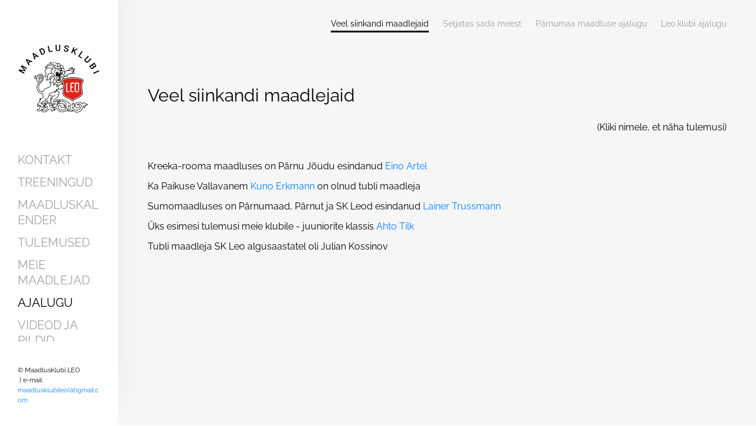

--- FILE ---
content_type: text/plain
request_url: https://www.google-analytics.com/j/collect?v=1&_v=j102&a=920296174&t=pageview&_s=1&dl=http%3A%2F%2Fmaadlusklubileo.ee%2Fajalugu%2Fsiinkandi-maadlejaid&ul=en-us%40posix&dt=MK%20Leo%20%E2%80%93%20Veel%20siinkandi%20maadlejaid&sr=1280x720&vp=1280x720&_u=IEBAAAABAAAAACAAI~&jid=2117524946&gjid=1510184229&cid=1753242825.1768995417&tid=UA-47971356-1&_gid=692612950.1768995417&_r=1&_slc=1&z=736488458
body_size: -286
content:
2,cG-NLH5NK7PN2